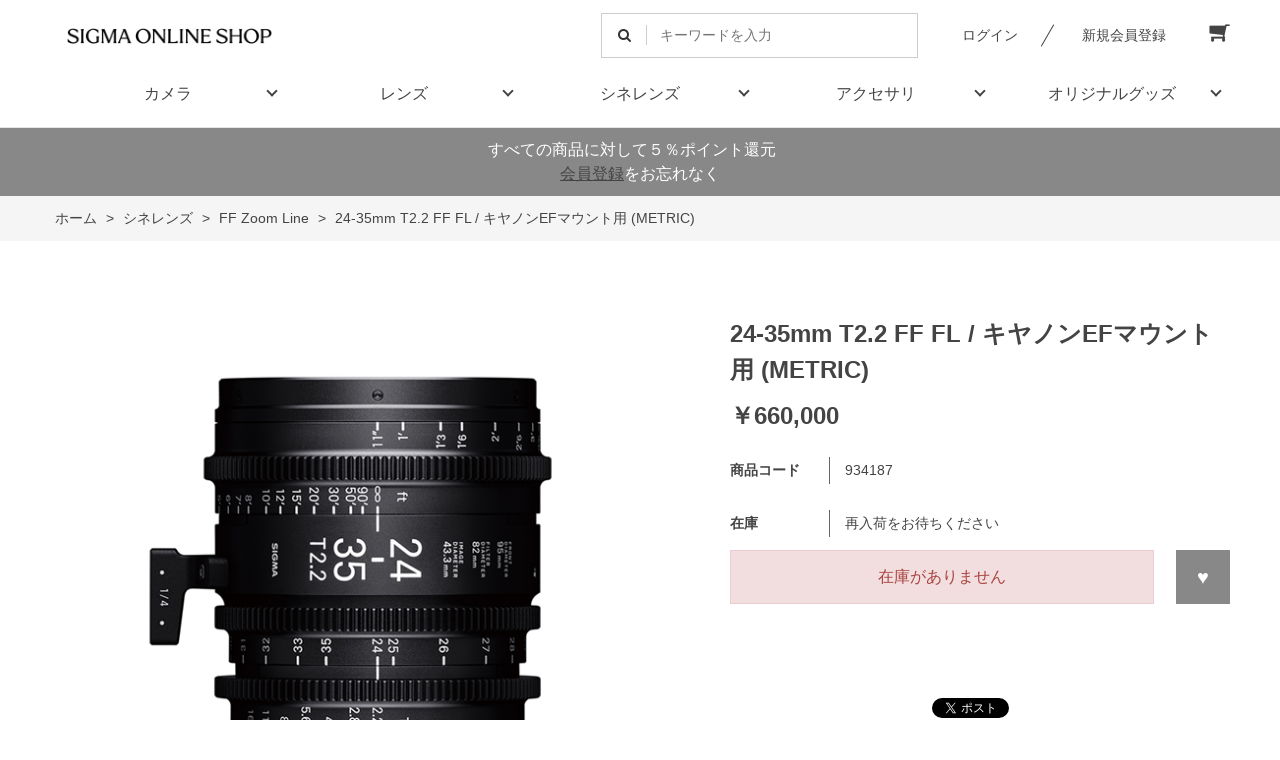

--- FILE ---
content_type: text/html; charset=utf-8
request_url: https://www.sigma-onlineshop.jp/shop/g/g934187/
body_size: 9788
content:
<!DOCTYPE html>
<html data-browse-mode="P" lang="ja" >
<head>
<meta charset="UTF-8">
<title>24-35mm T2.2 FF FL / キヤノンEFマウント用 (METRIC): シネレンズ - SIGMAオンラインショップ</title>
<link rel="canonical" href="https://www.sigma-onlineshop.jp/shop/g/g934187/">


<meta name="description" content="SIGMAオンラインショップ - 24-35mm T2.2 FF FL / キヤノンEFマウント用 (METRIC)のページです。">
<meta name="keywords" content="934187,24-35mm T2.2 FF FL / キヤノンEFマウント用 (METRIC),通販,通信販売,オンラインショップ,買い物,ショッピング">

<meta name="wwwroot" content="" />
<meta name="rooturl" content="https://www.sigma-onlineshop.jp" />
<meta name="viewport" content="width=1200">
<link rel="stylesheet" type="text/css" href="https://ajax.googleapis.com/ajax/libs/jqueryui/1.12.1/themes/ui-lightness/jquery-ui.min.css">
<link rel="stylesheet" type="text/css" href="/css/sys/reset.css">
<link rel="stylesheet" type="text/css" href="/css/sys/base.css">

<link rel="stylesheet" type="text/css" href="/css/sys/base_form.css" >
<link rel="stylesheet" type="text/css" href="/css/sys/base_misc.css" >
<link rel="stylesheet" type="text/css" href="/css/sys/layout.css" >
<link rel="stylesheet" type="text/css" href="/css/sys/block_icon_image.css"  >
<link rel="stylesheet" type="text/css" href="/css/sys/block_common.css" >
<link rel="stylesheet" type="text/css" href="/css/sys/block_customer.css" >
<link rel="stylesheet" type="text/css" href="/css/sys/block_goods.css" >
<link rel="stylesheet" type="text/css" href="/css/sys/block_order.css" >
<link rel="stylesheet" type="text/css" href="/css/sys/block_misc.css" >
<link rel="stylesheet" type="text/css" href="/css/sys/block_store.css" >
<link rel="stylesheet" type="text/css" href="/css/sys/block_no_code_cms.css" >
<script src="https://ajax.googleapis.com/ajax/libs/jquery/3.7.1/jquery.min.js" ></script>
<script src="https://ajax.googleapis.com/ajax/libs/jqueryui/1.14.1/jquery-ui.min.js?ver=20251201" ></script>


    <script src="https://code.jquery.com/jquery-migrate-1.4.1.min.js"></script>

<script src="/lib/jquery.cookie.js" ></script>
<script src="/lib/jquery.balloon.js" ></script>
<script src="/lib/goods/jquery.tile.min.js" ></script>
<script src="/lib/modernizr-custom.js" ></script>
<script src="/js/sys/tmpl.js" ></script>
<script src="/js/sys/msg.js?ver=20240731" ></script>
<script src="/js/sys/sys.js" ></script>
<script src="/js/sys/common.js" ></script>
<script src="/js/sys/search_suggest.js" ></script>
<script src="/js/sys/ui.js" ></script>





<!-- Google Tag Manager -->
<script>(function(w,d,s,l,i){w[l]=w[l]||[];w[l].push({'gtm.start':
new Date().getTime(),event:'gtm.js'});var f=d.getElementsByTagName(s)[0],
j=d.createElement(s),dl=l!='dataLayer'?'&l='+l:'';j.async=true;j.src=
'https://www.googletagmanager.com/gtm.js?id='+i+dl;f.parentNode.insertBefore(j,f);
})(window,document,'script','dataLayer','GTM-TGQX9CR');</script>
<script async src="https://connect.retailor.jp/connect/sigma/js/connect.js"></script>
<!-- End Google Tag Manager -->
<!-- Global site tag (gtag.js) - Google Analytics -->
<script async src="https://www.googletagmanager.com/gtag/js?id=G-3S4Q3RGL7V"></script>
<script>
  const tracking_code = "G-3S4Q3RGL7V";
  window.dataLayer = window.dataLayer || [];
  function gtag(){dataLayer.push(arguments);}
  gtag('js', new Date());
  gtag('config', tracking_code, { send_page_view: false });

window.onload = function(){
  var mailDom = document.getElementsByName('uid');
  var pwdDom = document.getElementsByName('pwd');
  var certDom = document.getElementsByName('cert_key');

  if(!((mailDom.length > 0 && pwdDom.length > 0) || certDom.length > 0)) {
    gtag('config', tracking_code);
  }
};
</script>
<link rel="stylesheet" type="text/css" href="/css/usr/base.css">
<link rel="stylesheet" type="text/css" href="/css/usr/layout.css">
<link rel="stylesheet" type="text/css" href="/css/usr/block.css">
<link rel="stylesheet" type="text/css" href="/css/usr/user.css">
<link rel="stylesheet" type="text/css" href="/css/usr/color.css">
<script src="/js/usr/user.js"></script>
<link rel="stylesheet" type="text/css" href="/css/usr/slick.css">
<script src="/js/usr/slick.min.js"></script>
<link rel="SHORTCUT ICON" href="/favicon.ico">
<link rel="stylesheet" type="text/css" href="https://maxcdn.bootstrapcdn.com/font-awesome/4.7.0/css/font-awesome.min.css">
<!-- etm meta -->
<meta property="etm:device" content="desktop" />
<meta property="etm:page_type" content="goods" />
<meta property="etm:cart_item" content="[]" />
<meta property="etm:attr" content="" />
<meta property="etm:goods_detail" content="{&quot;goods&quot;:&quot;934187&quot;,&quot;category&quot;:&quot;3010&quot;,&quot;name&quot;:&quot;24-35mm T2.2 FF FL / キヤノンEFマウント用 (METRIC)&quot;,&quot;variation_name1&quot;:&quot;&quot;,&quot;variation_name2&quot;:&quot;&quot;,&quot;item_code&quot;:&quot;&quot;,&quot;backorder_fg&quot;:&quot;&quot;,&quot;s_dt&quot;:&quot;&quot;,&quot;f_dt&quot;:&quot;&quot;,&quot;release_dt&quot;:&quot;&quot;,&quot;regular&quot;:&quot;&quot;,&quot;set_fg&quot;:&quot;0&quot;,&quot;stock_status&quot;:&quot;0&quot;,&quot;price&quot;:&quot;660000&quot;,&quot;sale_fg&quot;:&quot;false&quot;,&quot;brand&quot;:&quot;&quot;,&quot;brand_name&quot;:&quot;&quot;,&quot;category_name&quot;:&quot;FF Zoom Line&quot;,&quot;category_code1&quot;:&quot;30&quot;,&quot;category_name1&quot;:&quot;シネレンズ&quot;,&quot;category_code2&quot;:&quot;3010&quot;,&quot;category_name2&quot;:&quot;FF Zoom Line&quot;,&quot;category_code3&quot;:&quot;3010&quot;,&quot;category_name3&quot;:&quot;FF Zoom Line&quot;,&quot;category_code4&quot;:&quot;3010&quot;,&quot;category_name4&quot;:&quot;FF Zoom Line&quot;}" />
<meta property="etm:goods_keyword" content="[{&quot;goods&quot;:&quot;934187&quot;,&quot;stock&quot;:&quot;(METRIC)&quot;},{&quot;goods&quot;:&quot;934187&quot;,&quot;stock&quot;:&quot;/&quot;},{&quot;goods&quot;:&quot;934187&quot;,&quot;stock&quot;:&quot;2435MM&quot;},{&quot;goods&quot;:&quot;934187&quot;,&quot;stock&quot;:&quot;24-35MM&quot;},{&quot;goods&quot;:&quot;934187&quot;,&quot;stock&quot;:&quot;934187&quot;},{&quot;goods&quot;:&quot;934187&quot;,&quot;stock&quot;:&quot;CANON&quot;},{&quot;goods&quot;:&quot;934187&quot;,&quot;stock&quot;:&quot;EF&quot;},{&quot;goods&quot;:&quot;934187&quot;,&quot;stock&quot;:&quot;FF&quot;},{&quot;goods&quot;:&quot;934187&quot;,&quot;stock&quot;:&quot;FL&quot;},{&quot;goods&quot;:&quot;934187&quot;,&quot;stock&quot;:&quot;LINE&quot;},{&quot;goods&quot;:&quot;934187&quot;,&quot;stock&quot;:&quot;METRIC&quot;},{&quot;goods&quot;:&quot;934187&quot;,&quot;stock&quot;:&quot;MOUNT&quot;},{&quot;goods&quot;:&quot;934187&quot;,&quot;stock&quot;:&quot;T2.2&quot;},{&quot;goods&quot;:&quot;934187&quot;,&quot;stock&quot;:&quot;ZOOM&quot;}]" />
<meta property="etm:goods_event" content="[]" />
<meta property="etm:goods_genre" content="[]" />

<meta name="twitter:card" content="summary_large_image">
<meta name="twitter:site" content="@ecbeing" />
<script>
  (function(d) {
    var config = {
      kitId: 'fme5cty',
      scriptTimeout: 3000,
      async: true
    },
    h=d.documentElement,t=setTimeout(function(){h.className=h.className.replace(/\bwf-loading\b/g,"")+" wf-inactive";},config.scriptTimeout),tk=d.createElement("script"),f=false,s=d.getElementsByTagName("script")[0],a;h.className+=" wf-loading";tk.src='https://use.typekit.net/'+config.kitId+'.js';tk.async=true;tk.onload=tk.onreadystatechange=function(){a=this.readyState;if(f||a&&a!="complete"&&a!="loaded")return;f=true;clearTimeout(t);try{Typekit.load(config)}catch(e){}};s.parentNode.insertBefore(tk,s)
  })(document);
</script>




<!-- etm meta -->

<script src="/js/sys/goods_ajax_bookmark.js"></script>
<script src="/js/sys/goods_ajax_quickview.js"></script>










</head>
<body class="page-goods" >




<div class="wrapper">
	
		
		
				<!-- header -->
<div class="header-pt1" id="header-wrapper">
<header id="header" class="pane-header">
	<div class="container">
		<div class="block-header-logo">
			<a class="block-header-logo--link" href="/shop"><img class="block-header-logo--img" alt="sitelogo" src="/img/usr/common/sitelogo.gif"></a>
		</div>
		<div class="block-headernav">
			<div class="block-global-search">
				<form name="frmSearch" method="get" action="/shop/goods/search.aspx">
					<input type="hidden" name="search" value="x">
					<input class="block-global-search--keyword js-suggest-search" type="text" value="" tabindex="1" id="keyword" placeholder="キーワードを入力" title="商品を検索する" name="keyword" data-suggest-submit="on" autocomplete="off">
					<button class="block-global-search--submit btn btn-default" type="submit" tabindex="1" name="search" value="search"><i class="fa fa-search" aria-hidden="true"></i></button>
				</form>
			</div>
			<ul class="block-headernav--item-list">
				<li class="block-headernav--login"><a href="/shop/customer/menu.aspx" class="text-hover-color">ログイン</a></li>
				<li class="block-headernav--entry"><a href="/shop/customer/entry.aspx" class="text-hover-color">新規会員登録</a></li>
				<li class="block-headernav--cart"><a href="/shop/cart/cart.aspx" class="text-hover-color"><span class="block-headernav--cart-count js-cart-count bg-color" style="display: inline;"></span><i class="fa fa-shopping-cart" aria-hidden="true"></i></a></li>
			</ul>
		</div>
	</div>
	<!-- nav -->
	<nav class="pane-globalnav">
		<div class="container">
			<div class="block-globalnav">
				<ul class="block-globalnav--item-list">
					<li class="js-animation-hover">
						<a href="https://www.sigma-onlineshop.jp/shop/c/c10/">カメラ</a>
						<div class="block-globalnav-menu">
							<div class="inner">
								<div class="menu-col-inner">
									<div class="menu-col">
										<div class="menu-block">
											<div class="js-dynamic-category" data-category="10"></div>
										</div>
									</div>
								</div>
							</div>
						</div>
					</li>
					<li class="js-animation-hover">
						<a href="#">レンズ</a>
						<div class="block-globalnav-menu">
							<div class="inner">
								<div class="menu-col-inner">
									<div class="menu-col">
										<div class="menu-block">
											<div class="js-dynamic-category" data-category="20"></div>
										</div>
									</div>
								</div>
							</div>
						</div>
					</li>
					<li class="js-animation-hover">
						<a href="#">シネレンズ</a>
						<div class="block-globalnav-menu">
							<div class="inner">
								<div class="menu-col-inner">
									<div class="menu-col">
										<div class="menu-block">
											<div class="js-dynamic-category" data-category="30"></div>
										</div>
									</div>
								</div>
							</div>
						</div>
					</li>
					<li class="js-animation-hover">
						<a href="#">アクセサリ</a>
						<div class="block-globalnav-menu">
							<div class="inner">
								<div class="menu-col-inner">
									<div class="menu-col">
										<div class="menu-block">
											<div class="js-dynamic-category" data-category="40"></div>
										</div>
									</div>
								</div>
							</div>
						</div>
					</li>
					<li class="js-animation-hover">
						<a href="#">オリジナルグッズ</a>
						<div class="block-globalnav-menu">
							<div class="inner">
								<div class="menu-col-inner">
									<div class="menu-col">
										<div class="menu-block">
											<div class="js-dynamic-category" data-category="70"></div>
										</div>
									</div>
								</div>
							</div>
						</div>
					</li>
				</ul>
			</div>
		</div>
	</nav>
	<!-- nav -->
</header>
</div>
<div id="header-news"><p>すべての商品に対して５％ポイント還元&nbsp;&nbsp;&nbsp;&nbsp;<br><a href=https://sigma-onlineshop.jp/shop/customer/entry.aspx target=_blank>会員登録</a>をお忘れなく</p></div>
<!-- header -->

				
					
				
		
	
	
<div class="pane-topic-path">
	<div class="container">
		<div class="block-topic-path">
	<ul class="block-topic-path--list" id="bread-crumb-list" itemscope itemtype="https://schema.org/BreadcrumbList">
		<li class="block-topic-path--category-item block-topic-path--item__home" itemscope itemtype="https://schema.org/ListItem" itemprop="itemListElement">
	<a href="https://www.sigma-onlineshop.jp/shop/default.aspx" itemprop="item">
		<span itemprop="name">ホーム</span>
	</a>
	<meta itemprop="position" content="1" />
</li>

<li class="block-topic-path--category-item" itemscope itemtype="https://schema.org/ListItem" itemprop="itemListElement">
	&gt;
	<a href="https://www.sigma-onlineshop.jp/shop/c/c30/" itemprop="item">
		<span itemprop="name">シネレンズ</span>
	</a>
	<meta itemprop="position" content="2" />
</li>


<li class="block-topic-path--category-item" itemscope itemtype="https://schema.org/ListItem" itemprop="itemListElement">
	&gt;
	<a href="https://www.sigma-onlineshop.jp/shop/c/c3010/" itemprop="item">
		<span itemprop="name">FF Zoom Line</span>
	</a>
	<meta itemprop="position" content="3" />
</li>


<li class="block-topic-path--category-item block-topic-path--item__current" itemscope itemtype="https://schema.org/ListItem" itemprop="itemListElement">
	&gt;
	<a href="https://www.sigma-onlineshop.jp/shop/g/g934187/" itemprop="item">
		<span itemprop="name">24-35mm T2.2 FF FL / キヤノンEFマウント用 (METRIC)</span>
	</a>
	<meta itemprop="position" content="4" />
</li>


	</ul>

</div>
	</div>
</div>
<div class="pane-contents">
<div class="container">
<main class="pane-main">
<link rel="stylesheet" type="text/css" href="/css/usr/slick.css">
<script src="/js/usr/slick.min.js"></script>
<link rel="stylesheet" href="/lib/jquery.bxslider.css">
<script src="/lib/jquery.bxslider.min.js" defer></script>
<script src="/js/sys/color_variation_goods_images.js" defer></script>

<div class="block-goods-detail">
	<div class="pane-goods-header">

		<div class="block-goods-detail--promotion-freespace">
			
		</div>

		<input type="hidden" value="" id="hidden_variation_group">
		<input type="hidden" value="0" id="variation_design_type">
		<input type="hidden" value="934187" id="hidden_goods">
		<input type="hidden" value="24-35mm T2.2 FF FL / キヤノンEFマウント用 (METRIC)" id="hidden_goods_name">
		<input type="hidden" value="161ed976d00df2b3781b3f01cf60b61b72ebab3a1daefb623a4cd037a8e18fc2" id="js_crsirefo_hidden">
		
	</div>

	<div class="pane-goods-left-side" id="gallery">
		<div class="block-src-l">

			<a name="934187" title="24-35mm T2.2 FF FL / キヤノンEFマウント用 (METRIC)">


		<div class="js-goods-detail-goods-slider">
			
				<figure><img src="/img/goods/L/934187_8940668538b2497ca600bac95413b647.jpg" alt="24-35mm T2.2 FF FL / キヤノンEFマウント用 (METRIC)" class="block-src-l--image"></figure>
			
			
			
			
			
			
			
			
			
			
			
			
			
			
			
		</div>

			</a>


			<div>※画像はft用となります</div>

		</div>


	<div class="block-goods-detail--color-variation-goods-thumbnail-form">
		<div class="block-goods-gallery block-goods-detail--color-variation-goods-thumbnail-images" id="gallery">
			<ul class="js-goods-detail-gallery-slider">
			<li class="block-goods-gallery--src-l">
				<a href="/img/goods/L/934187_8940668538b2497ca600bac95413b647.jpg" name="934187" title="24-35mm T2.2 FF FL / キヤノンEFマウント用 (METRIC):※画像はft用となります" >
					<figure class="img-center"><img src="/img/goods/L/934187_8940668538b2497ca600bac95413b647.jpg" alt="24-35mm T2.2 FF FL / キヤノンEFマウント用 (METRIC)" ></figure>
				</a>
			</li>


					</div>
				</ul>
				<div class="block-goods-detail--color-variation-goods-thumbnail-control">
					<div class="color-variation-prev"></div>
					<div class="color-variation-next"></div>
				</div>
			</div>



			

	




		<dl class="block-goods-comment1">
			<dd>Super 35を超える大型のイメージセンサーを持つ最新のデジタルシネマカメラにも対応する数少ない選択肢として機材選択の幅を広げます。最高レベルの画質とコンパクトネスを高次に両立した価値あるシネマズームです。</dd>
		</dl>






	</div>
	<div class="pane-goods-right-side">
	<form name="frm" method="GET" action="/shop/cart/cart.aspx">

		<ul class="block-goods-sns">
			<li class="block-goods-sns--twitter"><a href="http://twitter.com/share" class="twitter-share-button" data-count="vertical" data-text="" data-via="" data-related="" data-url="" data-lang="ja">Tweet</a>
<script type="text/javascript">
document.addEventListener('DOMContentLoaded', function(){
  jQuery('.twitter-share-button').append('<script id="twitter_script" type="text/javascript" src="//platform.twitter.com/widgets.js" charset="UTF-8" />');
});
</script></li>
			<li class="block-goods-sns--facebook"></li>
			<li class="block-goods-sns--mixi"></li>
		</ul>



		<div class="block-goods-name">
			<h1 class="h1 block-goods-name--text js-enhanced-ecommerce-goods-name">24-35mm T2.2 FF FL / キヤノンEFマウント用 (METRIC)</h1>
		</div>
		<div class="block-goods-price">

	
	
			<div class="block-goods-price--price price js-enhanced-ecommerce-goods-price">
				￥660,000
			</div>
	
		
			<div class="block-goods-price--net-price net-price">税抜 ￥600,000</div>
		
	
	
			

			
		</div>

		<dl class="goods-detail-description block-goods-code">
			<dt>商品コード</dt>
			<dd id="spec_goods">934187</dd>
		</dl>















	



		<dl class="goods-detail-description block-goods-stock">
			<dt>在庫</dt>
			<dd id="spec_stock_msg">再入荷をお待ちください</dd>
		</dl>










	
		
	
	
		
			<div class="block-no-stock">
	<div class="block-no-stock--message">在庫がありません</div>
</div>

		
	
	
	
	





		<div class="block-contact-about-goods">
	<a class="block-contact-about-goods--btn btn btn-default" href="/shop/contact/contact.aspx?goods=934187&amp;subject_id=00000001">この商品について問い合わせる</a>
</div>



		<div class="block-goods-favorite">

    <a class="block-goods-favorite--btn btn btn-default js-animation-bookmark js-enhanced-ecommerce-goods-bookmark" href="https://www.sigma-onlineshop.jp/shop/customer/bookmark.aspx?goods=934187&crsirefo_hidden=161ed976d00df2b3781b3f01cf60b61b72ebab3a1daefb623a4cd037a8e18fc2">お気に入りに登録する</a>

</div>
		<div id="cancel-modal" data-title="お気に入りの解除" style="display:none;">
    <div class="modal-body">
        <p>お気に入りを解除しますか？</p>
    </div>
    <div class="modal-footer">
        <input type="button" name="btncancel" class="btn btn-secondary" value="キャンセル">
        <a class="btn btn-primary block-goods-favorite-cancel--btn js-animation-bookmark js-modal-close">OK</a>
        <div class="bookmarkmodal-option">
            <a class="btn btn-secondary" href="/shop/customer/bookmark_guest.aspx">お気に入り一覧へ</a>
        </div>
    </div>
</div>


	</form>
	</div>
	<div class="pane-goods-center">








		
		
	</div>
	<div class="pane-goods-footer">
		<div class="block-goods-footer-cart">

			<form name="frm" method="GET" action="/shop/cart/cart.aspx">
				
				<div>
	 
					
				</div> 
			</form>



		<div class="block-contact-about-goods">
	<a class="block-contact-about-goods--btn btn btn-default" href="/shop/contact/contact.aspx?goods=934187&amp;subject_id=00000001">この商品について問い合わせる</a>
</div>




		<div class="block-goods-favorite">

    <a class="block-goods-favorite--btn btn btn-default js-animation-bookmark js-enhanced-ecommerce-goods-bookmark" href="https://www.sigma-onlineshop.jp/shop/customer/bookmark.aspx?goods=934187&crsirefo_hidden=161ed976d00df2b3781b3f01cf60b61b72ebab3a1daefb623a4cd037a8e18fc2">お気に入りに登録する</a>

</div>

		</div>




		<div class="block-accessory-list">
			<h2 class="block-accessory-list--name">付属アクセサリー</h2>
<div class="block-accessory-list--list" id="block_of_recommend">
	
	


<ul class="block-thumbnail-t">
<li>
<dl class="block-thumbnail-t--goods js-enhanced-ecommerce-item">
	<dt class="block-thumbnail-t--goods-image ">

		<a href="/shop/g/g929510/" title="REAR CAP LCR-EO Ⅱ" class="js-enhanced-ecommerce-image"><figure class="img-center"><img alt="REAR CAP LCR-EO Ⅱ" src="/img/goods/S/929510_a59d2890cfe9492cb0513a5fdad759f7.jpg" ></figure></a>

	</dt>
	<dd class="block-thumbnail-t--goods-description">

		<div class="block-thumbnail-t--goods-name"><a href="/shop/g/g929510/" title="REAR CAP LCR-EO Ⅱ" class="js-enhanced-ecommerce-goods-name" data-category="レンズリアキャップ(408020)" data-category1="アクセサリー(40)" data-category2="キャップ(4080)" data-category3="レンズリアキャップ(408020)"data-category4="レンズリアキャップ(408020)"  data-brand="">REAR CAP LCR-EO Ⅱ</a></div>

		

		<div class="block-thumbnail-t--price-infos">
			
			<div class="block-thumbnail-t--price-items">
					<div class="block-thumbnail-t--price price js-enhanced-ecommerce-goods-price">￥440</div>

	
					<div class="block-thumbnail-t--net-price net-price">税抜 ￥400</div>
	

			
			</div>
		</div>

	</dd>
</dl>
<dl class="block-thumbnail-t--goods js-enhanced-ecommerce-item">
	<dt class="block-thumbnail-t--goods-image ">

		<a href="/shop/g/g933302/" title="LENS SUPPORT FOOT SF-21" class="js-enhanced-ecommerce-image"><figure class="img-center"><img alt="LENS SUPPORT FOOT SF-21" src="/img/goods/S/933302_a7ee945651e549b899b91af981c940cd.jpg" ></figure></a>

	</dt>
	<dd class="block-thumbnail-t--goods-description">

		<div class="block-thumbnail-t--goods-name"><a href="/shop/g/g933302/" title="LENS SUPPORT FOOT SF-21" class="js-enhanced-ecommerce-goods-name" data-category="シネレンズアクセサリー(409040)" data-category1="アクセサリー(40)" data-category2="その他(4090)" data-category3="シネレンズアクセサリー(409040)"data-category4="シネレンズアクセサリー(409040)"  data-brand="">LENS SUPPORT FOOT SF-21</a></div>

		

		<div class="block-thumbnail-t--price-infos">
			
			<div class="block-thumbnail-t--price-items">
					<div class="block-thumbnail-t--price price js-enhanced-ecommerce-goods-price">￥3,960</div>

	
					<div class="block-thumbnail-t--net-price net-price">税抜 ￥3,600</div>
	

			
			</div>
		</div>

	</dd>
</dl>

</li>

</ul>



	
</div><h2 class="block-accessory-list--name">別売アクセサリー</h2>
<div class="block-accessory-list--list" id="block_of_recommend">
	
	


<ul class="block-thumbnail-t">
<li>
<dl class="block-thumbnail-t--goods js-enhanced-ecommerce-item">
	<dt class="block-thumbnail-t--goods-image ">

		<a href="/shop/g/g878542/" title="USB DOCK UD-01 / キヤノンEFマウント用" class="js-enhanced-ecommerce-image"><figure class="img-center"><img alt="USB DOCK UD-01 / キヤノンEFマウント用" src="/img/goods/S/878542_fc80dea43e7f4c88aadb6faa1a4fa9b4.jpg" ></figure></a>

	</dt>
	<dd class="block-thumbnail-t--goods-description">

		<div class="block-thumbnail-t--goods-name"><a href="/shop/g/g878542/" title="USB DOCK UD-01 / キヤノンEFマウント用" class="js-enhanced-ecommerce-goods-name" data-category="USB DOCK(401010)" data-category1="アクセサリー(40)" data-category2="USB DOCK(4010)" data-category3="USB DOCK(401010)"data-category4="USB DOCK(401010)"  data-brand="">USB DOCK UD-01 / キヤノンEFマウント用</a></div>

		
<div class="block-thumbnail-t--soldoutcomment"><span style="color:red;">再入荷をお待ちください</span></div>
		<div class="block-thumbnail-t--price-infos">
			
			<div class="block-thumbnail-t--price-items">
					<div class="block-thumbnail-t--price price js-enhanced-ecommerce-goods-price">￥5,217</div>

	
					<div class="block-thumbnail-t--net-price net-price">税抜 ￥4,743</div>
	

			
			</div>
		</div>

	</dd>
</dl>
<dl class="block-thumbnail-t--goods js-enhanced-ecommerce-item">
	<dt class="block-thumbnail-t--goods-image ">

		<a href="/shop/g/g932503/" title="MOUNT CONVERTER MC-11 CANON EF-E" class="js-enhanced-ecommerce-image"><figure class="img-center"><img alt="MOUNT CONVERTER MC-11 CANON EF-E" src="/img/goods/S/932503_ba8f205f834943a8a4585ab542b8037d.jpg" ></figure></a>

	</dt>
	<dd class="block-thumbnail-t--goods-description">

		<div class="block-thumbnail-t--goods-name"><a href="/shop/g/g932503/" title="MOUNT CONVERTER MC-11 CANON EF-E" class="js-enhanced-ecommerce-goods-name" data-category="マウントコンバーター(4040)" data-category1="アクセサリー(40)" data-category2="マウントコンバーター(4040)" data-category3="マウントコンバーター(4040)"data-category4="マウントコンバーター(4040)"  data-brand="">MOUNT CONVERTER MC-11 CANON EF-E</a></div>

		

		<div class="block-thumbnail-t--price-infos">
			
			<div class="block-thumbnail-t--price-items">
					<div class="block-thumbnail-t--price price js-enhanced-ecommerce-goods-price">￥35,750</div>

	
					<div class="block-thumbnail-t--net-price net-price">税抜 ￥32,500</div>
	

			
			</div>
		</div>

	</dd>
</dl>
<dl class="block-thumbnail-t--goods js-enhanced-ecommerce-item">
	<dt class="block-thumbnail-t--goods-image ">

		<a href="/shop/g/g936471/" title="SF EXTENDER SF-E1" class="js-enhanced-ecommerce-image"><figure class="img-center"><img alt="SF EXTENDER SF-E1" src="/img/goods/S/936471_2963c5ee3e7f45d1af579b8963a4c55a.jpg" ></figure></a>

	</dt>
	<dd class="block-thumbnail-t--goods-description">

		<div class="block-thumbnail-t--goods-name"><a href="/shop/g/g936471/" title="SF EXTENDER SF-E1" class="js-enhanced-ecommerce-goods-name" data-category="シネレンズアクセサリー(409040)" data-category1="アクセサリー(40)" data-category2="その他(4090)" data-category3="シネレンズアクセサリー(409040)"data-category4="シネレンズアクセサリー(409040)"  data-brand="">SF EXTENDER SF-E1</a></div>

		

		<div class="block-thumbnail-t--price-infos">
			
			<div class="block-thumbnail-t--price-items">
					<div class="block-thumbnail-t--price price js-enhanced-ecommerce-goods-price">￥4,400</div>

	
					<div class="block-thumbnail-t--net-price net-price">税抜 ￥4,000</div>
	

			
			</div>
		</div>

	</dd>
</dl>

</li>

</ul>



	
</div>
		</div>

	</div>
</div>


<link rel="stylesheet" type="text/css" href="/lib/swiper-bundle.min.css">
<script src="/lib/swiper-bundle.min.js"></script>







<div id="goodsdetail_itemhistory" data-currentgoods="934187"></div>
<script src="/js/sys/goodsdetail_itemhistory.js" defer></script>

<script type="application/ld+json">
{
   "@context":"http:\/\/schema.org\/",
   "@type":"Product",
   "name":"24-35mm T2.2 FF FL \u002f キヤノンEFマウント用 (METRIC)",
   "image":"https:\u002f\u002fwww.sigma-onlineshop.jp\u002fimg\u002fgoods\u002fS\u002f934187_f5401790af8945e4a497d733bfeb5d61.jpg",
   "description":"",
   "mpn":"934187",
   "offers":{
      "@type":"Offer",
      "price":660000,
      "priceCurrency":"JPY",
      "availability":"http:\/\/schema.org\/OutOfStock"
   }
}
</script>

<!-- ReviCo -->
<input type="hidden" id="revico-review-zone-islogin" value="0">
<!-- End ReviCo -->
</main>
</div>
</div>
	
			
		<footer class="pane-footer">
			<div class="container">
				<p id="footer_pagetop" class="block-page-top"><a href="#header"></a></p>
				
				
						

<!-- footer -->
<div class="footer-pt1">
<div id="pane-footer-link">
	<div class="container">
		<div class="inner">
			<div><a href="/shop/pages/guide.aspx" class="text-hover-color"><span>ご利用ガイド</span></a></div>
			<div><a href="/shop/pages/faq.aspx" class="text-hover-color"><span>よくあるご質問</span></a></div>
			<div><a href="/shop/pages/guide.aspx#guide_07" class="text-hover-color"><span>ポイントについて</span></a></div>
			<div><a href="/shop/contact/contact.aspx" class="text-hover-color"><span>お問い合わせ</span></a></div>
			<div><a href="/shop/pages/msf.aspx" class="text-hover-color"><span>国境なき医師団</span></a></div>
		</div>
	</div>
</div>
<footer class="pane-footer bg-color">
	<div class="container">
		<p id="footer_pagetop" class="block-page-top bg-color"><a href="#"></a></p>
		<div id="footernav" class="block-footernav">
			<ul class="block-footernav--item-list">
				<li><a href="https://www.sigma-global.com/jp/privacy-policy/" target="_blank" >プライバシーポリシー</a></li>
				<li><a href="/shop/pages/company.aspx">会社概要</a></li>
				<li><a href="/shop/pages/law.aspx">特定商取引法に基づく表示</a></li>
			</ul>
			<ul class="block-footernav--sns-list">
				<li><a href="https://www.instagram.com/sigma_japan" target="_blank" class="instagram">Instagram</a></li>
				<li><a href="https://www.facebook.com/sigmajapan/" target="_blank" class="facebook">Facebook</a></li>
				<li><a href="https://x.com/sigma_japan" target="_blank" class="X">X</a></li>
				<li><a href="https://www.youtube.com/channel/UCB0JW9gFBGczQ0RmkkDVhwQ" target="_blank" class="youtube">Youtube</a></li>
			</ul>
		</div>
		<p id="copyright" class="block-copyright">Copyright &copy; SIGMA Corporation. All rights reserved.</p>
	</div>
</footer>
</div>
<!-- footer -->
				
			</div>
		</footer>
	
</div>
<!-- Google Tag Manager (noscript) -->
<noscript><iframe src="https://www.googletagmanager.com/ns.html?id=GTM-TGQX9CR"
height="0" width="0" style="display:none;visibility:hidden"></iframe></noscript>
<!-- End Google Tag Manager (noscript) -->
<!-- ReviCo-Tracking-Tag START -->
<input type="hidden" id="revico-tenant-id" value="68239a18-cb62-43e6-8d08-647e590781dc">
<input type="hidden" id="revico-front-domain" value="show.revico.jp">
<script class="revico-tracking" type="text/javascript" src="https://show.revico.jp/providejs/revico_tracking.js" data-revico-tenantid="68239a18-cb62-43e6-8d08-647e590781dc" defer></script>
<!-- ReviCo-Tracking-Tag END -->
<!-- ReviCo商品自動登録 -->
<script type="application/json" id="revico-productmaster-data"></script>
<script>
(function() {
  var revico_productmaster_data = {
    "productCd":"934187",
    "productName":"24-35mm T2.2 FF FL / キヤノンEFマウント用 (METRIC)",
    "productImageUrl":"https://www.sigma-onlineshop.jp/img/goods/L/934187_8940668538b2497ca600bac95413b647.jpg",
    "productPageUrl":"https://www.sigma-onlineshop.jp/shop/g/g934187/",
    "variationGroup":"934187",
    "variationName1": "",
    "variationName2": "",
    "unitPrice": "",
    "jan": "0085126934187",
    "attributes":[
      {
        "productAttributeCd":"3010",
        "displayName":"FF Zoom Line",
        "attributeGroup":"カテゴリ"
      }
    ],
    "reviewTarget": "true",
    "tenantId":jQuery('#revico-tenant-id').val(),
    "categoryCd":"sigma"
  };
  document.querySelector('#revico-productmaster-data').textContent = JSON.stringify(revico_productmaster_data);
})();
</script>
<!-- End ReviCo商品自動登録 -->
<!-- ReviCo -->
<script>
(function() {
    jQuery('.block-goods-name--text').after('<div data-revico-goods="934187" data-revico-layout="goods-starsimple" style="display:none;"></div>');
    var comment_tag = 'goods-comment';
    if (jQuery('#revico-review-zone-islogin').val() == '1') {
        comment_tag = 'goods-comment-login';
    }
    var html ='';
    html += '<div data-revico-goods="" data-revico-layout="goods-stargraph" style="display:none;"></div>';
    html += '<div class="revico-star-all revico-star-graph-design" data-revico-hidden-id="hidden_goods" data-revico-product-attr="data-revico-goods" data-revico-tenantid="' + jQuery('#revico-tenant-id').val() + '" style="display:none;"></div>';
    html += '<script type="text/javascript" src="https://' + jQuery('#revico-front-domain').val() + '/providejs/star.js" defer><\/script>';
    html += '<div id="revico-review-comment" class="revico-comment" data-revico-hidden-id="hidden_goods" data-revico-product-attr="" data-revico-product-prop-attr="" data-revico-layout="' + comment_tag + '" data-revico-tenantid="' + jQuery('#revico-tenant-id').val() +  '" style="display:none;"></div>';
    html += '<script type="text/javascript" src="https://' + jQuery('#revico-front-domain').val() + '/providejs/comment.js" defer><\/script>';
    jQuery('#revico-review-zone-islogin').after(html);
})();
</script>
<!-- End ReviCo -->


</body>
</html>


--- FILE ---
content_type: text/html; charset=utf-8
request_url: https://www.sigma-onlineshop.jp/shop/js/category.aspx?category=10
body_size: 123
content:

<ul class="block-dynamic-category--body">

	
	<li class="block-dynamic-category--row">
		<a href="/shop/c/c1010/">
			
			<span>レンズ交換式デジタルカメラ</span>
		</a>
	</li>
	

	

</ul>



--- FILE ---
content_type: text/html; charset=utf-8
request_url: https://www.sigma-onlineshop.jp/shop/js/category.aspx?category=30
body_size: 106
content:

<ul class="block-dynamic-category--body">

	
	<li class="block-dynamic-category--row">
		<a href="/shop/c/c3010/">
			
			<span>FF Zoom Line</span>
		</a>
	</li>
	

	
	<li class="block-dynamic-category--row">
		<a href="/shop/c/c3020/">
			
			<span>High Speed Zoom Line</span>
		</a>
	</li>
	

	
	<li class="block-dynamic-category--row">
		<a href="/shop/c/c3030/">
			
			<span>FF High Speed Prime Line</span>
		</a>
	</li>
	

	
	<li class="block-dynamic-category--row">
		<a href="/shop/c/c3040/">
			
			<span>FF Classic Prime Line</span>
		</a>
	</li>
	

</ul>



--- FILE ---
content_type: text/html; charset=utf-8
request_url: https://www.sigma-onlineshop.jp/shop/js/category.aspx?category=70
body_size: 158
content:

<ul class="block-dynamic-category--body">

	
	<li class="block-dynamic-category--row">
		<a href="/shop/c/c7010/">
			
			<span>カレンダー</span>
		</a>
	</li>
	

	
	<li class="block-dynamic-category--row">
		<a href="/shop/c/c7020/">
			
			<span>アパレル</span>
		</a>
	</li>
	

	
	<li class="block-dynamic-category--row">
		<a href="/shop/c/c7030/">
			
			<span>コンセプトブック、ルーペ</span>
		</a>
	</li>
	

</ul>



--- FILE ---
content_type: text/css
request_url: https://www.sigma-onlineshop.jp/css/usr/color.css
body_size: 1197
content:
@charset "UTF-8";

/* ----サイトカラー設定---- */


/* ヘッダーニュース */

#header-news {
  background: #888;
}

/* ボーダーカラー */

.border-color {
  border-color: #000000 !important;
}

/* テキストカラー */

.text-color {
  color: #da9f34 !important;
}

/* テキストホバー時カラー */

.text-hover-color {
  -webkit-transition: all .4s ease;
  -moz-transition: all .4s ease;
  transition: all .4s ease;
}
.text-hover-color:hover {
  /*color: #4e62ab !important;*/
}
a:hover {
  /*color: #4e62ab !important;*/
	opacity: .9;
    -webkit-transition: all .4s ease;
    -moz-transition: all .4s ease;
    transition: all .4s ease;
}
/* 背景カラー */

.bg-color,
.pane-footer {
  background-color: #000000 !important;
}
.bg-before-color:before {
  background-color: #000000 !important;
}
.bg-after-color:after {
  background-color: #000000 !important;
}

/* ボタンカラー */

.btn-default {
  color: #fff;
  background-color: #888888;
}

.btn-default .fa{color: #333;}

.btn-primary {
  color: #fff;
  background-color: #000000;
}
#cart_gift {
  color: #fff;
  background-color: #000000 !important;
}
.btn-secondary {
  color: #fff;
  background-color: #666;
}
.btn-danger {
  color: #fff;
  background-color: #666;
}
.block-top-body--body .slick-arrow {
  color: #fff;
  background-color: #000000;
}
/* ヘッダー(パターン2)/Login背景カラー */

.header-pt2 .block-globalnav--item-list > li.block-globalnav--login > a,
.header-pt2 .block-globalnav--item-list > li.block-globalnav--login div {
  background-color: #000000;
}

/* 一覧ページ/絞り込み(表示方法)アクティブ */

.block-goods-list--display-style-items .active,
.block-goods-list--sort-order-items .active {
  background-color: #000000;
  color: #ffffff !important;
}

/* 一覧ページ/ページャーアクティブ */

.pagination > li.pager-current span{
  background-color: #000000 !important;
  color: #ffffff !important;
}

/* マイページ/リンクホバー */

.block-mypage--shopping-info-items li dt a:hover,
.block-mypage--member-info-items li dt a:hover,
.block-mypage--inquiry-info-items li dt a:hover,
.block-mypage--snssync-info-items li dt a:hover {
	opacity: .9;	
	color: #444;
}

/* モーダルヘッダー */

.modal-header {
  background: #000000 !important;
}

/* ラジオ,チェックボックス */

input[type="radio"]:checked + label {
  color: #444444;
}
input[type="radio"]:checked + label::after {
  background: #000000;
}
input[type="checkbox"]:checked + label {
  color: #444444;
}
input[type="checkbox"] + label::after {
  border-bottom: 2px #000000 solid;
  border-left: 2px #000000 solid;
}

/* 左メニュー/絞り込み表示 */

.pane-left-menu #block_of_filter {
  display: none;
}

/* 左メニュー/現在地 */

.block-category-tree--item__open > a,
.block-genre-tree--item__open > a {
  color: #e73a63;
  font-weight: bold;
}

/* ページトップへ戻るボタン */
.block-page-top a{background-color: #000000;}

/* pc/sp切り替えボタン */
.block-switcher--switch{background-color: #888;}

.bg-color,
.pane-footer {
  background-color: #fff !important;
}




--- FILE ---
content_type: application/javascript
request_url: https://www.sigma-onlineshop.jp/js/usr/user.js
body_size: 2097
content:
var ecblib = ecblib || {};
ecblib.customize = ecblib.customize || {};
ecblib.customize.user = ecblib.customize.user || {};

jQuery(function(){

	var scrollpos;
	if(jQuery(".header-pt3").length){
		jQuery('.block-headernav--search>span').click(function() {
			if(jQuery(this).hasClass("active")){
				jQuery(this).removeClass("active");
				jQuery('body').removeClass('fixed').css({'top': 0});
				window.scrollTo(0,scrollpos);
				jQuery(".block-headernav--search-wrap").fadeOut(200);
				jQuery(".block-headernav--search-bg").fadeOut(200);
			}else{
				jQuery(this).addClass("active");
				scrollpos = jQuery(window).scrollTop();
				jQuery('body').addClass('fixed').css({'top': -scrollpos});
				jQuery(".block-headernav--search-wrap").fadeIn(200);
				jQuery(".block-headernav--search-bg").fadeIn(200);
			}
		});
		jQuery('.block-headernav--search-close-btn,.block-headernav--search-bg').click(function() {
			jQuery('.block-headernav--search>span').removeClass("active");
			jQuery('body').removeClass('fixed').css({'top': 0});
			window.scrollTo(0,scrollpos);
			jQuery(".block-headernav--search-wrap").fadeOut(200);
			jQuery(".block-headernav--search-bg").fadeOut(200);
		});
	}

	//--- スムーススクロール
	jQuery('a[href^=#]').not(".not_").click(function() {
		var speed = 500;
		var headerH = jQuery('#header').height();
		var href= jQuery(this).attr("href");
		var target = jQuery(href == "#" || href == "" ? 'html' : href);
		var position = target.offset().top - headerH;
		jQuery('body,html').animate({scrollTop:position}, speed, 'swing');
		return false;
	});

	jQuery(".fieldset").each(function(){
		jQuery(this).find(".form-group").last().addClass("last");
	});


	if(jQuery(".block-event-page--goods").length || jQuery(".block-category-list--goods").length || jQuery(".block-genre-page").length){
		var filterHTML = '<div class="block-goods-list--filter"><h3><span>絞り込み</span></h3><div class="block-goods-list--filter-inner"></div></div>';

		if(jQuery(".block-event-page--goods select").length || jQuery(".block-category-list--goods select").length){
			jQuery(".block-event-page--goods").find("select").last().parent().after(filterHTML);
			jQuery(".block-category-list--goods").find("select").last().parent().after(filterHTML);
		}else{
			jQuery(".block-event-page--goods, .block-category-list--goods").prepend(filterHTML);
		}

		jQuery(".block-goods-list--style-sort-clear").after(filterHTML);
		if(jQuery("#block_of_filter").length){
			jQuery("#block_of_filter").appendTo(".pane-main .block-goods-list--filter-inner");
			jQuery(".block-goods-list--filter").css("display","block");
			jQuery(".block-goods-list--filter h3").on("click", function() {
				jQuery(this).next().slideToggle();
				jQuery(this).parent().toggleClass("active");
			});
			jQuery("#block_of_filter").find(".block-filter--treelist .block-filter--treeitem-dir").each(function(){
				if(jQuery(this).next("a").length){
					jQuery(this).append(jQuery(this).next("a").html());
				}
			});
		}
	};

	ChangeTaxText('.price');
	ChangeTaxText('.net-price');
	ChangeTaxText('.default-price');

});

jQuery(window).on('scroll resize',function() {
	if (jQuery(this).scrollTop() > 30) {
		jQuery("header.pane-header").addClass("active");
	}else{
		jQuery("header.pane-header").removeClass("active");
	}

	if(jQuery(this).scrollTop() > 120) {
		jQuery('#footer_pagetop').fadeIn(300);
	} else if(jQuery(this).scrollTop() < 80) {
		jQuery('#footer_pagetop').fadeOut(300);
	}

});

//--- 価格表示調整
function ChangeTaxText(item){
	jQuery(item).each(function(){
		var txt = jQuery(this).html();
		jQuery(this).html(txt
			.replace('円（税別）','<span class="price-small">円（税別）</span>')
			.replace('円（税込）','<span class="price-small">円（税込）</span>')
			.replace('（税別）','<span class="price-small">（税別）</span>')
			.replace('（税込）','<span class="price-small">（税込）</span>')
			.replace('通常価格','<span class="price-small">通常価格</span>')
		);
	});
}

jQuery(function () {
  jQuery('.block-goods-favorite--btn').insertAfter('.block-add-cart--btn');
});


jQuery(function(){
  jQuery('.block-category-style-t--item-name').each(function(){
    alt = jQuery(this).find('img').addClass('pc').attr('alt');
    jQuery(this).append('<span>' + alt + '</span>');
  }); 
});


jQuery(function(){
   jQuery('.status-message').each(function(){
      var str1 = jQuery(this).text();
      str1 = str1.replace('ご注文ありがとうございました。ただいま確認メールを作成中です。','ご注文を確認しています。');
      str1 = str1.replace('キャンセルしました。','キャンセルしました。');
      // 他の注文ステータス文言も同様に差し替え可能です
      jQuery(this).text(str1);
   });
})

jQuery(function () {
  jQuery('.block-goods-favorite--btn').insertAfter('.block-no-stock--message');
});

// 会員登録画面 会員規約説明文の文言追加
jQuery(function() {
  jQuery('.block-member-info--form .block-order-estimate--order-terms-link').not('.block-member-info--items-use-spoofing-protection .block-order-estimate--order-terms-link').after('および<a href="https://www.sigma-global.com/jp/privacy-policy/" target="_blank">プライバシーポリシー</a>');
});

jQuery(function(){
	jQuery('.page-top .top-slider-image a').prop('style', '');
});
